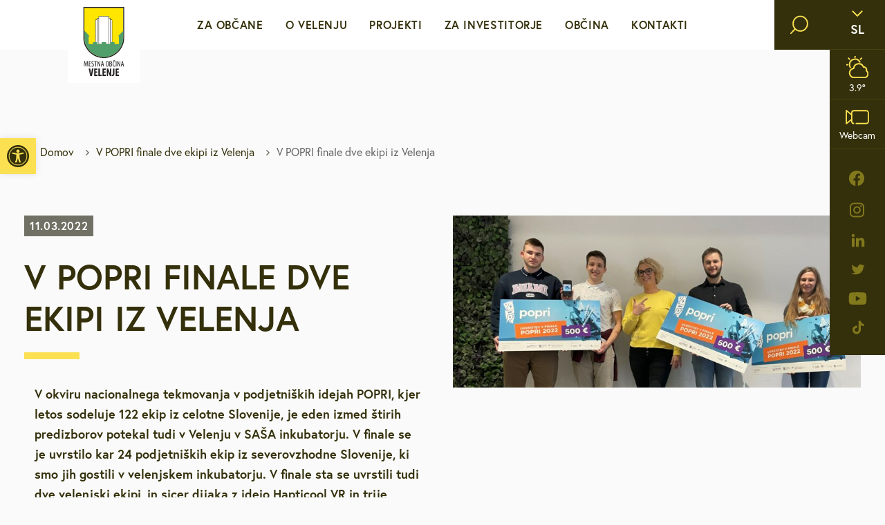

--- FILE ---
content_type: text/html; charset=UTF-8
request_url: https://www.velenje.si/v-popri-finale-dve-ekipi-iz-velenja/
body_size: 17356
content:
<!doctype html>
<html lang="sl-SI">
  <head>
  <meta charset="utf-8">
  <meta http-equiv="x-ua-compatible" content="ie=edge">
  <meta name="viewport" content="width=device-width, initial-scale=1, shrink-to-fit=no">

  <!-- Custom fonts -->
  <link rel="stylesheet" href="https://use.typekit.net/ggs1rdu.css">
  
  <!-- Default head -->
  <title>V POPRI finale dve ekipi iz Velenja | velenje.si</title>
	<style>img:is([sizes="auto" i], [sizes^="auto," i]) { contain-intrinsic-size: 3000px 1500px }</style>
	
<!-- The SEO Framework by Sybre Waaijer -->
<link rel="canonical" href="https://www.velenje.si/v-popri-finale-dve-ekipi-iz-velenja/" />
<meta name="description" content="V finale sta se uvrstili dve velenjski ekipi, in sicer dijaka z idejo Hapticool VR in trije &scaron;tudentje z ekolo&scaron;kim produktom OdBEEt namaz." />
<meta property="og:type" content="article" />
<meta property="og:locale" content="sl_SI" />
<meta property="og:site_name" content="velenje.si" />
<meta property="og:title" content="V POPRI finale dve ekipi iz Velenja | velenje.si" />
<meta property="og:description" content="V finale sta se uvrstili dve velenjski ekipi, in sicer dijaka z idejo Hapticool VR in trije &scaron;tudentje z ekolo&scaron;kim produktom OdBEEt namaz." />
<meta property="og:url" content="https://www.velenje.si/v-popri-finale-dve-ekipi-iz-velenja/" />
<meta property="og:image" content="https://www.velenje.si/app/uploads/2022/08/5_studenti-in-mladi-do-29-let-z-Ano-Anzej-scaled.jpg" />
<meta property="og:image:width" content="2560" />
<meta property="og:image:height" content="1079" />
<meta property="article:published_time" content="2022-03-11T12:15:35+00:00" />
<meta property="article:modified_time" content="2022-08-09T10:49:15+00:00" />
<meta name="twitter:card" content="summary_large_image" />
<meta name="twitter:title" content="V POPRI finale dve ekipi iz Velenja | velenje.si" />
<meta name="twitter:description" content="V finale sta se uvrstili dve velenjski ekipi, in sicer dijaka z idejo Hapticool VR in trije &scaron;tudentje z ekolo&scaron;kim produktom OdBEEt namaz." />
<meta name="twitter:image" content="https://www.velenje.si/app/uploads/2022/08/5_studenti-in-mladi-do-29-let-z-Ano-Anzej-scaled.jpg" />
<script type="application/ld+json">{"@context":"https://schema.org","@graph":[{"@type":"WebSite","@id":"https://www.velenje.si/#/schema/WebSite","url":"https://www.velenje.si/","name":"velenje.si","description":"Mestna občina Velenje","inLanguage":"sl-SI","potentialAction":{"@type":"SearchAction","target":{"@type":"EntryPoint","urlTemplate":"https://www.velenje.si/search/{search_term_string}/"},"query-input":"required name=search_term_string"},"publisher":{"@type":"Organization","@id":"https://www.velenje.si/#/schema/Organization","name":"velenje.si","url":"https://www.velenje.si/","logo":{"@type":"ImageObject","url":"https://www.velenje.si/app/uploads/2022/05/apple-touch-icon1.png","contentUrl":"https://www.velenje.si/app/uploads/2022/05/apple-touch-icon1.png","width":180,"height":180}}},{"@type":"WebPage","@id":"https://www.velenje.si/v-popri-finale-dve-ekipi-iz-velenja/","url":"https://www.velenje.si/v-popri-finale-dve-ekipi-iz-velenja/","name":"V POPRI finale dve ekipi iz Velenja | velenje.si","description":"V finale sta se uvrstili dve velenjski ekipi, in sicer dijaka z idejo Hapticool VR in trije &scaron;tudentje z ekolo&scaron;kim produktom OdBEEt namaz.","inLanguage":"sl-SI","isPartOf":{"@id":"https://www.velenje.si/#/schema/WebSite"},"breadcrumb":{"@type":"BreadcrumbList","@id":"https://www.velenje.si/#/schema/BreadcrumbList","itemListElement":[{"@type":"ListItem","position":1,"item":"https://www.velenje.si/","name":"velenje.si"},{"@type":"ListItem","position":2,"item":"https://www.velenje.si/category/sporocila-za-javnost/","name":"Category: Sporočila za javnost"},{"@type":"ListItem","position":3,"name":"V POPRI finale dve ekipi iz Velenja"}]},"potentialAction":{"@type":"ReadAction","target":"https://www.velenje.si/v-popri-finale-dve-ekipi-iz-velenja/"},"datePublished":"2022-03-11T12:15:35+00:00","dateModified":"2022-08-09T10:49:15+00:00","author":{"@type":"Person","@id":"https://www.velenje.si/#/schema/Person/d9c1e3f943ef011ab441d46dd157f9f5","name":"Peter Marčec"}}]}</script>
<!-- / The SEO Framework by Sybre Waaijer | 6.40ms meta | 0.15ms boot -->

<style id='pdfemb-pdf-embedder-viewer-style-inline-css' type='text/css'>
.wp-block-pdfemb-pdf-embedder-viewer{max-width:none}

</style>
<link rel="stylesheet" href="https://www.velenje.si/app/plugins/wordpress-lucky-wheel/css/firework.css?ver=1.2.8"><link rel="stylesheet" href="https://www.velenje.si/app/plugins/wordpress-lucky-wheel/css/snowflakes.css?ver=1.2.8"><link rel="stylesheet" href="https://www.velenje.si/app/plugins/wordpress-lucky-wheel/css/giftbox.css?ver=1.2.8"><link rel="stylesheet" href="https://www.velenje.si/app/plugins/wordpress-lucky-wheel/css/wordpress-lucky-wheel.css?ver=1.2.8"><style id='wordpress-lucky-wheel-frontend-style-inline-css' type='text/css'>
.wplwl_lucky_wheel_content {background-color:#fafafa;color:#0c0c0c;}.wplwl_wheel_icon{bottom:5px;right:5px;margin-right: -100%;}.wplwl_pointer:before{color:#f70707;}.wheel_content_right>.wplwl_user_lucky>.wplwl_spin_button{color:#000000;background-color:#ffbe10;}#wplwl_popup_canvas.wplwl_wheel_icon {
display: none;
}
.wp-lucky-wheel-shortcode-container ul {
list-style-type:none;
}
.wp-lucky-wheel-shortcode-wheel-gdpr-wrap {
    display: flex;
    align-items: flex-start;
    margin-top: 20px;
}
.wp-lucky-wheel-shortcode-wheel-gdpr-wrap input {
        margin-right: 20px !important;
}
</style>
<link rel="stylesheet" href="https://www.velenje.si/app/plugins/pojo-accessibility/modules/legacy/assets/css/style.min.css?ver=1.0.0"><link rel="stylesheet" href="https://www.velenje.si/app/plugins/aurora-heatmap/style.css?ver=1.7.1"><link rel="stylesheet" href="https://www.velenje.si/app/themes/wordkit-starter/dist/styles/main_283d2d46.css"><script src="https://www.velenje.si/wp/wp-includes/js/jquery/jquery.min.js?ver=3.7.1"></script><script src="https://www.velenje.si/wp/wp-includes/js/jquery/jquery-migrate.min.js?ver=3.4.1"></script><script type="text/javascript" id="file_uploads_nfpluginsettings-js-extra">
/* <![CDATA[ */
var params = {"clearLogRestUrl":"https:\/\/www.velenje.si\/wp-json\/nf-file-uploads\/debug-log\/delete-all","clearLogButtonId":"file_uploads_clear_debug_logger","downloadLogRestUrl":"https:\/\/www.velenje.si\/wp-json\/nf-file-uploads\/debug-log\/get-all","downloadLogButtonId":"file_uploads_download_debug_logger"};
/* ]]> */
</script>
<script src="https://www.velenje.si/app/plugins/ninja-forms-uploads/assets/js/nfpluginsettings.js?ver=3.3.23"></script><script type="text/javascript" id="wordpress-lucky-wheel-frontend-javascript-js-extra">
/* <![CDATA[ */
var _wplwl_get_email_params = {"ajaxurl":"https:\/\/www.velenje.si\/wp\/wp-admin\/admin-ajax.php?action=wplwl_get_email","pointer_position":"top","wheel_dot_color":"#000000","wheel_border_color":"#ffffff","wheel_center_color":"#ffffff","gdpr":"on","gdpr_warning":"Prosimo, da se strinjate z na\u0161imi pogoji.","position":"bottom-right","show_again":"24","scroll_amount":"50","show_again_unit":"h","intent":"popup_icon","hide_popup":"on","slice_text_color":"#fff","bg_color":["#71bb71","#b3b3b3","#ffff66","#ffc0cb","#b3b3b3","#ffff66","#ffc0cb","#b3b3b3","#ffff66","#ffc0cb","#b3b3b3","#ffff66","#ffc0cb","#b3b3b3","#ffff66","#ffc0cb","#b3b3b3","#ffff66"],"slices_text_color":["#ffffff","#ffffff","#ffffff","#ffffff","#ffffff","#ffffff","#ffffff","#ffffff","#ffffff","#ffffff","#ffffff","#ffffff","#ffffff","#ffffff","#ffffff","#ffffff","#ffffff","#ffffff"],"label":["DM","Iglu \u0161port","","Malinca","Boutique Black Jack","","Optika Fortuna","Espresso Momento","","Optika Podgor\u0161ek","Espresso Momento","","Optika Podgor\u0161ek","Frizerski studio Boom","","Velma","",""],"prize_type":["custom","custom","custom","custom","custom","custom","custom","custom","custom","custom","custom","custom","custom","custom","custom","custom","custom","custom"],"spinning_time":"4","wheel_speed":"3","auto_close":"0","show_wheel":"1","time_if_close":"86400","empty_email_warning":"E-mail naslov *","wplwl_warring_recaptcha":"*Require reCAPTCHA verification","invalid_email_warning":"*Vnesite veljaven elektronski naslov","limit_time_warning":"Igrate lahko samo enkrat na 24 ur","custom_field_name_enable":"on","custom_field_name_enable_mobile":"on","custom_field_name_required":"on","custom_field_name_message":"Ime in priimek sta obvezna!","custom_field_mobile_enable":"","custom_field_mobile_enable_mobile":"","custom_field_mobile_required":"","custom_field_mobile_message":"Mobile is required!","show_full_wheel":"","font_size":"90","wheel_size":"135","is_mobile":"","congratulations_effect":"firework","images_dir":"https:\/\/www.velenje.si\/app\/plugins\/wordpress-lucky-wheel\/images\/","language":"","rotate":"","font_text_wheel":"","wplwl_recaptcha_site_key":"","wplwl_recaptcha_version":"3","wplwl_recaptcha_secret_theme":"light","wplwl_recaptcha":"","wplwl_skip_enter_email":""};
/* ]]> */
</script>
<script src="https://www.velenje.si/app/plugins/wordpress-lucky-wheel/js/wordpress-lucky-wheel.js?ver=1.2.8"></script><script type="text/javascript" id="aurora-heatmap-js-extra">
/* <![CDATA[ */
var aurora_heatmap = {"_mode":"reporter","ajax_url":"https:\/\/www.velenje.si\/wp\/wp-admin\/admin-ajax.php","action":"aurora_heatmap","reports":"click_pc,click_mobile","debug":"0","ajax_delay_time":"3000","ajax_interval":"10","ajax_bulk":null};
/* ]]> */
</script>
<script src="https://www.velenje.si/app/plugins/aurora-heatmap/js/aurora-heatmap.min.js?ver=1.7.1"></script><style type="text/css">
#pojo-a11y-toolbar .pojo-a11y-toolbar-toggle a{ background-color: #fbe052;	color: #34300b;}
#pojo-a11y-toolbar .pojo-a11y-toolbar-overlay, #pojo-a11y-toolbar .pojo-a11y-toolbar-overlay ul.pojo-a11y-toolbar-items.pojo-a11y-links{ border-color: #fbe052;}
body.pojo-a11y-focusable a:focus{ outline-style: solid !important;	outline-width: 1px !important;	outline-color: #FF0000 !important;}
#pojo-a11y-toolbar{ top: 200px !important;}
#pojo-a11y-toolbar .pojo-a11y-toolbar-overlay{ background-color: #ffffff;}
#pojo-a11y-toolbar .pojo-a11y-toolbar-overlay ul.pojo-a11y-toolbar-items li.pojo-a11y-toolbar-item a, #pojo-a11y-toolbar .pojo-a11y-toolbar-overlay p.pojo-a11y-toolbar-title{ color: #333333;}
#pojo-a11y-toolbar .pojo-a11y-toolbar-overlay ul.pojo-a11y-toolbar-items li.pojo-a11y-toolbar-item a.active{ background-color: #4054b2;	color: #ffffff;}
@media (max-width: 767px) { #pojo-a11y-toolbar { top: 150px !important; } }</style><link rel="icon" href="https://www.velenje.si/app/uploads/2022/05/apple-touch-icon1-150x150.png" sizes="32x32">
<link rel="icon" href="https://www.velenje.si/app/uploads/2022/05/apple-touch-icon1.png" sizes="192x192">
<link rel="apple-touch-icon" href="https://www.velenje.si/app/uploads/2022/05/apple-touch-icon1.png">
<meta name="msapplication-TileImage" content="https://www.velenje.si/app/uploads/2022/05/apple-touch-icon1.png">
		<style type="text/css" id="wp-custom-css">
			#chatbotIcon {
	bottom: initial !important;
    top: 15px !important;
    right: 158px !important;
    z-index: 100000;
    width: 40px !important;
    height: 40px !important;
}
#popup {
	z-index: 999999 !important;
}

#global-popup .modal-body {
	text-align: center;
}
@media (max-width: 1600px) {
	#chatbotIcon {

    right: 117px !important;

}
}

@media (max-width: 1400px) {
	#chatbotIcon {
    right: 174px !important;
	}
}

@media (max-width: 1400px) {
	#chatbotIcon {
    right: 174px !important;
	}
}

@media (max-width: 993px) {
	#chatbotIcon {
		right: 100px !important;
        top: 56px;
		}
}		</style>
		
  
  
         <script>
    window.dataLayer = window.dataLayer || [];
    function gtag() {
        dataLayer.push(arguments);
    }
    gtag("consent", "default", {
        ad_storage: "denied",
        ad_user_data: "denied", 
        ad_personalization: "denied",
        analytics_storage: "denied",
        functionality_storage: "denied",
        personalization_storage: "denied",
        security_storage: "granted",
        wait_for_update: 2000,
    });
    gtag("set", "ads_data_redaction", true);
    gtag("set", "url_passthrough", true);
</script>

<!-- Start cookieyes banner -->
	<script id="cookieyes" type="text/javascript" src="https://cdn-cookieyes.com/client_data/9c34b42c3ef2b60aba302dcb/script.js"></script>
	<!-- End cookieyes banner -->

<script type="text/javascript">
  (function(i,s,o,g,r,a,m){i['GoogleAnalyticsObject']=r;i[r]=i[r]||function(){
  (i[r].q=i[r].q||[]).push(arguments)},i[r].l=1*new Date();a=s.createElement(o),
  m=s.getElementsByTagName(o)[0];a.async=1;a.src=g;m.parentNode.insertBefore(a,m)
  })(window,document,'script','//www.google-analytics.com/analytics.js','ga');

  ga('create', 'UA-11637271-1', 'auto');
  ga('send', 'pageview');

</script>

<!-- Google tag (gtag.js) -->
<script type="text/javascript" async src="https://www.googletagmanager.com/gtag/js?id=G-5CPYSYXWWW"></script>
<script>
  window.dataLayer = window.dataLayer || [];
  function gtag(){dataLayer.push(arguments);}
  gtag('js', new Date());

  gtag('config', 'G-5CPYSYXWWW');
</script>



<!-- Meta Pixel Code -->
<script>
!function(f,b,e,v,n,t,s)
{if(f.fbq)return;n=f.fbq=function(){n.callMethod?
n.callMethod.apply(n,arguments):n.queue.push(arguments)};
if(!f._fbq)f._fbq=n;n.push=n;n.loaded=!0;n.version='2.0';
n.queue=[];t=b.createElement(e);t.async=!0;
t.src=v;s=b.getElementsByTagName(e)[0];
s.parentNode.insertBefore(t,s)}(window, document,'script',
'https://connect.facebook.net/en_US/fbevents.js');
fbq('init', '1298964414322812');
fbq('track', 'PageView');
</script>
<noscript><img height="1" width="1" style="display:none"
src="https://www.facebook.com/tr?id=1298964414322812&ev=PageView&noscript=1"
/></noscript>
<!-- End Meta Pixel Code -->  
    </head>
  <body class="wp-singular post-template-default single single-post postid-6864 single-format-standard wp-theme-wordkit-starterresources v-popri-finale-dve-ekipi-iz-velenja app-data index-data singular-data single-data single-post-data single-post-v-popri-finale-dve-ekipi-iz-velenja-data">
    
    <!-- WK hidden body start code from globals -->
    
        
    <!-- START : Header -->
<header class="header-main">
  <div class="header-main__left">

          <a class="header-main__logo" href="https://www.velenje.si/">
        <img class="header-main__logo--default" src="/app/uploads/2022/05/logo.svg" alt="velenje.si">
        <img class="header-main__logo--scroll" src="/app/uploads/2022/05/logo-scroll.svg" alt="velenje.si">
      </a>
    
  </div>
  <div class="header-main__middle">

    <div class="menu">

      <div class="header-search">
        <div class="header-search__inner">
          <div class="header-search__form">
            <div class="search-form">
	<form action="https://www.velenje.si/">
		<i class="icon icon-search"></i>
		<label for="header-search" class="header-search__input-label sr-only">Vpišite iskalni niz</label>
		<input class="header-search__input" type="text" id="header-search" required name="s" value="" placeholder="Vpišite iskalni niz" aria-label="Vpišite iskalni niz" />
		<button type="submit" class="btn header-search__submit">Išči</button>
	</form>
</div>
          </div>
        </div>
      </div>

      <div class="header-main__buttons">
        <div class="header-main__buttons-item">
          <div class="language-switch text-18 text-bold">

            <button class="language-switch__button covered">
              <i class="icon icon-chevron-down"></i>
              <span>sl</span>
            </button>

                        <div class="language-switch__dropdown">
                              <a class="language-switch__dropdown-link" href="https://www.velenje.si/v-popri-finale-dve-ekipi-iz-velenja/">
                  <img src="https://www.velenje.si/app/themes/wordkit-starter/dist/images/sl-flag_ad1b5896.svg" alt="SI" width="48" height="27">
                  <span>SI</span>
                </a>
                              <a class="language-switch__dropdown-link" href="https://www.velenje.si/en/">
                  <img src="https://www.velenje.si/app/themes/wordkit-starter/dist/images/en-flag_b36bd0b8.svg" alt="EN" width="48" height="27">
                  <span>EN</span>
                </a>
                          </div>

          </div>
        </div>
        
                  
          <div class="header-main__buttons-item weather-widget invisible">
                                          <a href="https://www.velenje.si/o-velenju/vreme/" target="" title="Partly cloudy" class="header-main__buttons-link covered">
                                <img class="p-1" src="https://www.velenje.si/app/themes/wordkit-starter/dist/images/weather/35_863212a9.svg" alt="weather" style="width: 40px; height: 40px;" />
                  <span class="weather-temp">3.5°</span>
                              </a>
                                    </div>
                          <div class="header-main__buttons-item">
            <a href="https://www.velenje.si/o-velenju/spletna-kamera/" target="" class="header-main__buttons-link covered">
              <i class="icon icon-webcam"></i>
              <span>Webcam</span>
            </a>
          </div>
        
                  <div class="social-nav d-none d-lg-block">
            <ul>
                              <li class="social-nav__item">
                  <a class="social-nav__link" href="https://sl-si.facebook.com/movelenje/" target="_blank" rel="noopener noreferrer" aria-label="facebook">
                    <i class="icon icon-facebook"></i>
                  </a>
                </li>
                              <li class="social-nav__item">
                  <a class="social-nav__link" href="https://www.instagram.com/mestnaobcinavelenje/" target="_blank" rel="noopener noreferrer" aria-label="instagram">
                    <i class="icon icon-instagram"></i>
                  </a>
                </li>
                              <li class="social-nav__item">
                  <a class="social-nav__link" href="https://www.linkedin.com/company/mestna-ob%C4%8Dina-velenje-municipality-of-velenje/" target="_blank" rel="noopener noreferrer" aria-label="linkedin">
                    <i class="icon icon-linkedin"></i>
                  </a>
                </li>
                              <li class="social-nav__item">
                  <a class="social-nav__link" href="https://twitter.com/mo_velenje" target="_blank" rel="noopener noreferrer" aria-label="twitter">
                    <i class="icon icon-twitter"></i>
                  </a>
                </li>
                              <li class="social-nav__item">
                  <a class="social-nav__link" href="https://www.youtube.com/channel/UCYdKPjmmyyM6XARrzdp6KlA" target="_blank" rel="noopener noreferrer" aria-label="youtube">
                    <i class="icon icon-youtube"></i>
                  </a>
                </li>
                              <li class="social-nav__item">
                  <a class="social-nav__link" href="https://www.tiktok.com/discover/Mo-velenje" target="_blank" rel="noopener noreferrer" aria-label="tiktok">
                    <i class="icon icon-tiktok"></i>
                  </a>
                </li>
                          </ul>
          </div>
              </div>
            
      <nav>
                  <ul id="menu-menu-si" class="menu"><li class='menu__item has-subnav' tabindex='0' ><a class="menu__link text-16 level-1" href="http://www.velenje.si/sporocila-za-javnost/" target="" rel="">Za občane</a><div class="menu__dropdown">	<div class="menu__dropdown-container">		<div class="menu__dropdown-row">			<div class="menu__dropdown-col">				<ul><li class='menu__dropdown-item' ><a class="menu__link text-16 level-2" href="https://www.velenje.si/sporocila-za-javnost/" target="" rel="">Sporočila za javnost</a></li>
<li class='menu__dropdown-item' ><a class="menu__link text-16 level-2" href="https://www.velenje.si/za-obcane/e-vlozisce/" target="" rel="">e-VLOŽIŠČE</a><span class="menu__dropdown-arrow" role="button" aria-label="open sub nav"><i class="icon icon-chevron-right"></i></span><div class="menu__dropdown-subnav" tabindex="0">	<ul><li class='menu__dropdown-item' ><a class="menu__link text-16 level-3" href="https://vloge.velenje.si/" target="" rel="">VLOGE in OBRAZCI</a></li>
	</ul></div></li>
<li class='menu__dropdown-item' ><a class="menu__link text-16 level-2" href="https://www.velenje.si/za-obcane/javne-objave-in-razpisi/" target="" rel="">Javne objave in razpisi</a></li>
<li class='menu__dropdown-item' ><a class="menu__link text-16 level-2" href="http://www.velenje.si/za-obcane/brezplacni-javni-prevoz/lokalc/" target="" rel="">Brezplačni javni prevoz</a><span class="menu__dropdown-arrow" role="button" aria-label="open sub nav"><i class="icon icon-chevron-right"></i></span><div class="menu__dropdown-subnav" tabindex="0">	<ul><li class='menu__dropdown-item' ><a class="menu__link text-16 level-3" href="https://www.velenje.si/za-obcane/brezplacni-javni-prevoz/lokalc/" target="" rel="">Lokalc</a></li>
<li class='menu__dropdown-item' ><a class="menu__link text-16 level-3" href="https://www.velenje.si/za-obcane/brezplacni-javni-prevoz/avtomatiziran-sistem-za-izposojo-navadnih-in-elektricnih-koles-bicy/" target="" rel="">Bicy</a></li>
	</ul></div></li>
<li class='menu__dropdown-item' ><a class="menu__link text-16 level-2" href="https://www.velenje.si/za-obcane/medobcinsko-redarstvo/" target="" rel="">Medobčinsko redarstvo</a><span class="menu__dropdown-arrow" role="button" aria-label="open sub nav"><i class="icon icon-chevron-right"></i></span><div class="menu__dropdown-subnav" tabindex="0">	<ul><li class='menu__dropdown-item' ><a class="menu__link text-16 level-3" href="https://www.velenje.si/za-obcane/medobcinsko-redarstvo/porocila-o-delu-medobcinskega-redarstva/" target="" rel="">Poročila o delu medobčinskega redarstva</a></li>
<li class='menu__dropdown-item' ><a class="menu__link text-16 level-3" href="https://www.velenje.si/za-obcane/medobcinsko-redarstvo/obrazci-in-vloge/" target="" rel="">Obrazci in vloge</a></li>
<li class='menu__dropdown-item' ><a class="menu__link text-16 level-3" href="https://www.velenje.si/za-obcane/medobcinsko-redarstvo/pristojnosti-in-pooblastila/" target="" rel="">Pristojnosti in pooblastila</a></li>
	</ul></div></li>
<li class='menu__dropdown-item' ><a class="menu__link text-16 level-2" href="https://www.velenje.si/za-obcane/za-mlade-in-druzine/" target="" rel="">Za mlade in družine</a></li>
<li class='menu__dropdown-item' ><a class="menu__link text-16 level-2" href="https://www.velenje.si/za-obcane/za-starejse-upokojence-in-invalide/" target="" rel="">Za starejše, upokojence in invalide</a><span class="menu__dropdown-arrow" role="button" aria-label="open sub nav"><i class="icon icon-chevron-right"></i></span><div class="menu__dropdown-subnav" tabindex="0">	<ul><li class='menu__dropdown-item' ><a class="menu__link text-16 level-3" href="http://www.velenje.si/za-obcane/za-starejse-upokojence-in-invalide/#kamerat" target="" rel="">Kamerat</a></li>
	</ul></div></li>
<li class='menu__dropdown-item' ><a class="menu__link text-16 level-2" href="https://www.velenje.si/za-obcane/stanovanja/" target="" rel="">Stanovanja</a><span class="menu__dropdown-arrow" role="button" aria-label="open sub nav"><i class="icon icon-chevron-right"></i></span><div class="menu__dropdown-subnav" tabindex="0">	<ul><li class='menu__dropdown-item' ><a class="menu__link text-16 level-3" href="http://www.velenje.si/za-obcane/stanovanja/#neprofitna-stanovanja" target="" rel="">Neprofitna stanovanja</a></li>
	</ul></div></li>
<li class='menu__dropdown-item' ><a class="menu__link text-16 level-2" href="https://www.velenje.si/za-obcane/urejanje-prostora/" target="" rel="">Urejanje prostora</a><span class="menu__dropdown-arrow" role="button" aria-label="open sub nav"><i class="icon icon-chevron-right"></i></span><div class="menu__dropdown-subnav" tabindex="0">	<ul><li class='menu__dropdown-item' ><a class="menu__link text-16 level-3" href="https://www.velenje.si/za-obcane/urejanje-prostora/veljavni-prostorski-akti/" target="" rel="">Veljavni prostorski akti</a></li>
<li class='menu__dropdown-item' ><a class="menu__link text-16 level-3" href="https://www.velenje.si/za-obcane/urejanje-prostora/obcinski-prostorski-nacrt/" target="" rel="">Občinski prostorski načrt</a></li>
<li class='menu__dropdown-item' ><a class="menu__link text-16 level-3" href="https://www.velenje.si/za-obcane/urejanje-prostora/prostorski-akti-v-pripravi/" target="" rel="">Prostorski akti v pripravi</a></li>
<li class='menu__dropdown-item' ><a class="menu__link text-16 level-3" href="https://www.velenje.si/za-obcane/urejanje-prostora/gis-prostorske-karte/" target="" rel="">GIS – prostorske karte</a></li>
<li class='menu__dropdown-item' ><a class="menu__link text-16 level-3" href="https://www.velenje.si/za-obcane/urejanje-prostora/odmera-komunalnega-prispevka-v-mov/" target="" rel="">Odmera komunalnega prispevka</a></li>
<li class='menu__dropdown-item' ><a class="menu__link text-16 level-3" href="https://www.velenje.si/za-obcane/urejanje-prostora/lokacijske-preveritve/" target="" rel="">Lokacijske preveritve</a></li>
<li class='menu__dropdown-item' ><a class="menu__link text-16 level-3" href="https://www.velenje.si/za-obcane/urejanje-prostora/natecaji/" target="" rel="">Natečaji</a></li>
	</ul></div></li>
<li class='menu__dropdown-item' ><a class="menu__link text-16 level-2" href="https://www.velenje.si/za-obcane/varstvo-okolja/" target="" rel="">Varstvo okolja</a><span class="menu__dropdown-arrow" role="button" aria-label="open sub nav"><i class="icon icon-chevron-right"></i></span><div class="menu__dropdown-subnav" tabindex="0">	<ul><li class='menu__dropdown-item' ><a class="menu__link text-16 level-3" href="https://www.velenje.si/za-obcane/varstvo-okolja/splosno/" target="" rel="">Splošno</a></li>
<li class='menu__dropdown-item' ><a class="menu__link text-16 level-3" href="https://www.velenje.si/za-obcane/varstvo-okolja/dejavniki-varovanja/" target="" rel="">Dejavniki varovanja</a></li>
<li class='menu__dropdown-item' ><a class="menu__link text-16 level-3" href="https://www.velenje.si/za-obcane/varstvo-okolja/dejavniki-pritiska/" target="" rel="">Dejavniki pritiska</a></li>
	</ul></div></li>
<li class='menu__dropdown-item' ><a class="menu__link text-16 level-2" href="https://www.velenje.si/za-obcane/mestna-blagajna/" target="" rel="">Mestna blagajna</a></li>
<li class='menu__dropdown-item' ><a class="menu__link text-16 level-2" href="http://www.velenje.si/za-obcane/druzbene-dejavnosti/kultura/" target="" rel="">Družbene dejavnosti</a><span class="menu__dropdown-arrow" role="button" aria-label="open sub nav"><i class="icon icon-chevron-right"></i></span><div class="menu__dropdown-subnav" tabindex="0">	<ul><li class='menu__dropdown-item' ><a class="menu__link text-16 level-3" href="https://www.velenje.si/za-obcane/druzbene-dejavnosti/kultura/" target="" rel="">Kultura</a></li>
<li class='menu__dropdown-item' ><a class="menu__link text-16 level-3" href="https://www.velenje.si/za-obcane/druzbene-dejavnosti/sport/" target="" rel="">Šport</a></li>
<li class='menu__dropdown-item' ><a class="menu__link text-16 level-3" href="https://www.velenje.si/za-obcane/druzbene-dejavnosti/vzgoja-in-izobrazevanje/" target="" rel="">Vzgoja in izobraževanje</a></li>
<li class='menu__dropdown-item' ><a class="menu__link text-16 level-3" href="https://www.velenje.si/za-obcane/druzbene-dejavnosti/zdravstvo-in-sociala/" target="" rel="">Zdravstvo in sociala</a></li>
	</ul></div></li>
<li class='menu__dropdown-item' ><a class="menu__link text-16 level-2" href="https://www.velenje.si/za-obcane/zascita-in-resevanje/" target="" rel="">Zaščita in reševanje</a></li>
<li class='menu__dropdown-item' ><a class="menu__link text-16 level-2" href="https://www.velenje.si/za-obcane/brezplacna-svetovanja/" target="" rel="">Brezplačna svetovanja</a><span class="menu__dropdown-arrow" role="button" aria-label="open sub nav"><i class="icon icon-chevron-right"></i></span><div class="menu__dropdown-subnav" tabindex="0">	<ul><li class='menu__dropdown-item' ><a class="menu__link text-16 level-3" href="https://www.velenje.si/za-obcane/brezplacna-svetovanja/#pravno-svetovanje" target="" rel="">Pravno svetovanje</a></li>
<li class='menu__dropdown-item' ><a class="menu__link text-16 level-3" href="https://www.velenje.si/za-obcane/brezplacna-svetovanja/#podnebno-energetsko-svetovanje" target="" rel="">Podnebno energetsko svetovanje</a></li>
<li class='menu__dropdown-item' ><a class="menu__link text-16 level-3" href="https://www.velenje.si/za-obcane/brezplacna-svetovanja/#podjetnisko-svetovanje" target="" rel="">Podjetniško svetovanje</a></li>
<li class='menu__dropdown-item' ><a class="menu__link text-16 level-3" href="https://www.velenje.si/za-obcane/brezplacna-svetovanja/#svetovanje-o-pravicnem-prehodu" target="" rel="">Svetovanje o pravičnem prehodu</a></li>
<li class='menu__dropdown-item' ><a class="menu__link text-16 level-3" href="https://www.velenje.si/za-obcane/brezplacna-svetovanja/#brezplacna-psiholoska-svetovalnica" target="" rel="">Brezplačna psihološka svetovalnica</a></li>
	</ul></div></li>
<li class='menu__dropdown-item' ><a class="menu__link text-16 level-2" href="https://www.velenje.si/za-obcane/defibrilatorji-slusne-zanke/" target="" rel="">Defibrilatorji, slušne zanke</a></li>
<li class='menu__dropdown-item' ><a class="menu__link text-16 level-2" href="https://pobude.velenje.si/" target="" rel="">Sooblikujmo Velenje</a></li>
<li class='menu__dropdown-item' ><a class="menu__link text-16 level-2" href="https://www.velenje.si/za-obcane/pozivi-k-sodelovanju/" target="" rel="">Pozivi k sodelovanju</a></li>
				</ul>			</div>		</div>	</div></div></li>
<li class='menu__item has-subnav' tabindex='0' ><a class="menu__link text-16 level-1" href="http://www.velenje.si/o-velenju/mesto-s-srcem/" target="" rel="">O Velenju</a><div class="menu__dropdown">	<div class="menu__dropdown-container">		<div class="menu__dropdown-row">			<div class="menu__dropdown-col">				<ul><li class='menu__dropdown-item' ><a class="menu__link text-16 level-2" href="https://www.velenje.si/o-velenju/mesto-s-srcem/" target="" rel="">Mesto s srcem</a></li>
<li class='menu__dropdown-item' ><a class="menu__link text-16 level-2" href="https://www.velenje.si/o-velenju/prejeti-nazivi-in-nagrade/" target="" rel="">Prejeti nazivi in nagrade</a></li>
<li class='menu__dropdown-item' ><a class="menu__link text-16 level-2" href="https://www.velenje.si/o-velenju/mobilnost/" target="" rel="">Mobilnost</a><span class="menu__dropdown-arrow" role="button" aria-label="open sub nav"><i class="icon icon-chevron-right"></i></span><div class="menu__dropdown-subnav" tabindex="0">	<ul><li class='menu__dropdown-item' ><a class="menu__link text-16 level-3" href="https://www.velenje.si/o-velenju/mobilnost/gremo-s-kolesom/" target="" rel="">Gremo s kolesom</a></li>
	</ul></div></li>
<li class='menu__dropdown-item' ><a class="menu__link text-16 level-2" href="https://www.velenje.si/o-velenju/turizem/" target="" rel="">Turizem</a></li>
<li class='menu__dropdown-item' ><a class="menu__link text-16 level-2" href="https://www.velenje.si/o-velenju/gospodarstvo/" target="" rel="">Gospodarstvo</a><span class="menu__dropdown-arrow" role="button" aria-label="open sub nav"><i class="icon icon-chevron-right"></i></span><div class="menu__dropdown-subnav" tabindex="0">	<ul><li class='menu__dropdown-item' ><a class="menu__link text-16 level-3" href="http://www.velenje.si/o-velenju/gospodarstvo/#podjetnistvo" target="" rel="">Podjetništvo</a></li>
<li class='menu__dropdown-item' ><a class="menu__link text-16 level-3" href="http://www.velenje.si/o-velenju/gospodarstvo/#kmetijstvo" target="" rel="">Kmetijstvo</a></li>
<li class='menu__dropdown-item' ><a class="menu__link text-16 level-3" href="http://www.velenje.si/o-velenju/gospodarstvo/#obrt" target="" rel="">Obrt</a></li>
<li class='menu__dropdown-item' ><a class="menu__link text-16 level-3" href="http://www.velenje.si/o-velenju/gospodarstvo/#start-up" target="" rel="">Start up</a></li>
	</ul></div></li>
<li class='menu__dropdown-item' ><a class="menu__link text-16 level-2" href="https://www.velenje.si/o-velenju/kulturni-utrip/" target="" rel="">Kulturni utrip</a></li>
<li class='menu__dropdown-item' ><a class="menu__link text-16 level-2" href="http://www.velenje.si/o-velenju/dediscina/gradovi/" target="" rel="">Dediščina</a></li>
<li class='menu__dropdown-item' ><a class="menu__link text-16 level-2" href="https://www.velenje.si/o-velenju/rekreacija/" target="" rel="">Rekreacija</a></li>
<li class='menu__dropdown-item' ><a class="menu__link text-16 level-2" href="https://www.velenje.si/o-velenju/statistika/" target="" rel="">Statistika</a></li>
<li class='menu__dropdown-item' ><a class="menu__link text-16 level-2" href="https://www.velenje.si/o-velenju/zgodovina-mesta/" target="" rel="">Zgodovina mesta</a></li>
<li class='menu__dropdown-item' ><a class="menu__link text-16 level-2" href="https://www.velenje.si/o-velenju/spletna-kamera/" target="" rel="">Spletna kamera</a></li>
<li class='menu__dropdown-item' ><a class="menu__link text-16 level-2" href="https://www.velenje.si/o-velenju/promocijske-fotografije/" target="" rel="">Promocijske fotografije</a></li>
				</ul>			</div>		</div>	</div></div></li>
<li class='menu__item has-subnav' tabindex='0' ><a class="menu__link text-16 level-1" href="https://www.velenje.si/projekti/" target="" rel="">Projekti</a><div class="menu__dropdown">	<div class="menu__dropdown-container">		<div class="menu__dropdown-row">			<div class="menu__dropdown-col">				<ul><li class='menu__dropdown-item' ><a class="menu__link text-16 level-2" href="https://www.velenje.si/projekti/#izpostavljeno" target="" rel="">Izpostavljeno</a></li>
<li class='menu__dropdown-item' ><a class="menu__link text-16 level-2" href="https://www.velenje.si/projekti/?area=&eu=&status=inprogress#filter" target="" rel="">V teku</a></li>
<li class='menu__dropdown-item' ><a class="menu__link text-16 level-2" href="http://www.velenje.si/projekti/#filter" target="" rel="">Vsi projekti</a></li>
<li class='menu__dropdown-item' ><a class="menu__link text-16 level-2" href="https://www.velenje.si/projekti/?area=&eu=&status=finished#filter" target="" rel="">Že izvedeni</a></li>
				</ul>			</div>		</div>	</div></div></li>
<li class='menu__item has-subnav' tabindex='0' ><a class="menu__link text-16 level-1" href="https://www.velenje.si/za-investitorje/" target="" rel="">Za investitorje</a><div class="menu__dropdown">	<div class="menu__dropdown-container">		<div class="menu__dropdown-row">			<div class="menu__dropdown-col">				<ul><li class='menu__dropdown-item' ><a class="menu__link text-16 level-2" href="http://www.velenje.si/za-investitorje/#prednosti-velenja" target="" rel="">Prednosti Velenja</a></li>
<li class='menu__dropdown-item' ><a class="menu__link text-16 level-2" href="http://www.velenje.si/za-investitorje/#ozemlja-in-lokacije" target="" rel="">Ozemlja in lokacije</a><span class="menu__dropdown-arrow" role="button" aria-label="open sub nav"><i class="icon icon-chevron-right"></i></span><div class="menu__dropdown-subnav" tabindex="0">	<ul><li class='menu__dropdown-item' ><a class="menu__link text-16 level-3" href="https://www.velenje.si/za-investitorje/ozemlja-in-lokacije#poslovne-cone" target="" rel="">Poslovne cone</a></li>
<li class='menu__dropdown-item' ><a class="menu__link text-16 level-3" href="https://www.velenje.si/za-investitorje/ozemlja-in-lokacije#stanovanjske-povrsine" target="" rel="">Stanovanjske površine</a></li>
	</ul></div></li>
<li class='menu__dropdown-item' ><a class="menu__link text-16 level-2" href="http://www.velenje.si/za-investitorje/#prodaja-nepremicnin" target="" rel="">Prodaja nepremičnin</a></li>
<li class='menu__dropdown-item' ><a class="menu__link text-16 level-2" href="http://www.velenje.si/za-investitorje/#razvojne-priloznosti" target="" rel="">Razvojne priložnosti</a></li>
				</ul>			</div>		</div>	</div></div></li>
<li class='menu__item has-subnav' tabindex='0' ><a class="menu__link text-16 level-1" href="http://www.velenje.si/obcina/zupan/" target="" rel="">Občina</a><div class="menu__dropdown">	<div class="menu__dropdown-container">		<div class="menu__dropdown-row">			<div class="menu__dropdown-col">				<ul><li class='menu__dropdown-item' ><a class="menu__link text-16 level-2" href="http://www.velenje.si/obcina/zupan/#zupan" target="" rel="">Župan</a></li>
<li class='menu__dropdown-item' ><a class="menu__link text-16 level-2" href="https://www.velenje.si/obcina/zupan/podzupanji/" target="" rel="">Podžupani</a></li>
<li class='menu__dropdown-item' ><a class="menu__link text-16 level-2" href="http://www.velenje.si/obcina/svetnice-in-svetniki/" target="" rel="">Svet</a><span class="menu__dropdown-arrow" role="button" aria-label="open sub nav"><i class="icon icon-chevron-right"></i></span><div class="menu__dropdown-subnav" tabindex="0">	<ul><li class='menu__dropdown-item' ><a class="menu__link text-16 level-3" href="https://www.velenje.si/obcina/svetnice-in-svetniki/" target="" rel="">Sklic Sveta MOV 2022-2026</a></li>
<li class='menu__dropdown-item' ><a class="menu__link text-16 level-3" href="https://www.velenje.si/obcina/svet/sklic-sveta-mov-2022-2026/" target="" rel="">Aktualna seja sveta</a></li>
<li class='menu__dropdown-item' ><a class="menu__link text-16 level-3" href="https://www.velenje.si/obcina/svet/delovna-telesa-in-odbori/" target="" rel="">Delovna telesa in odbori</a></li>
<li class='menu__dropdown-item' ><a class="menu__link text-16 level-3" href="https://www.velenje.si/obcina/svet/nacin-dela-sveta-mestne-obcine-velenje/" target="" rel="">Način dela</a></li>
<li class='menu__dropdown-item' ><a class="menu__link text-16 level-3" href="https://www.velenje.si/obcina/svet/arhiv-sej-sveta/" target="" rel="">Arhiv sej Sveta</a></li>
	</ul></div></li>
<li class='menu__dropdown-item' ><a class="menu__link text-16 level-2" href="https://www.velenje.si/obcina/uprava/" target="" rel="">Uprava</a><span class="menu__dropdown-arrow" role="button" aria-label="open sub nav"><i class="icon icon-chevron-right"></i></span><div class="menu__dropdown-subnav" tabindex="0">	<ul><li class='menu__dropdown-item' ><a class="menu__link text-16 level-3" href="http://www.velenje.si/obcina/uprava/#urad-za-javne-finance-in-splosne-zadeve" target="" rel="">Urad za javne finance in splošne zadeve</a></li>
<li class='menu__dropdown-item' ><a class="menu__link text-16 level-3" href="http://www.velenje.si/obcina/uprava/#urad-za-premozenje-in-investicije" target="" rel="">Urad za premoženje in investicije</a></li>
<li class='menu__dropdown-item' ><a class="menu__link text-16 level-3" href="http://www.velenje.si/obcina/uprava/#urad-za-urejanje-prostora" target="" rel="">Urad za urejanje prostora</a></li>
<li class='menu__dropdown-item' ><a class="menu__link text-16 level-3" href="http://www.velenje.si/obcina/uprava/#urad-za-komunalne-dejavnosti" target="" rel="">Urad za komunalne dejavnosti</a></li>
<li class='menu__dropdown-item' ><a class="menu__link text-16 level-3" href="http://www.velenje.si/obcina/uprava/#urad-za-druzbene-dejavnosti" target="" rel="">Urad za družbene dejavnosti</a></li>
<li class='menu__dropdown-item' ><a class="menu__link text-16 level-3" href="http://www.velenje.si/obcina/uprava/#urad-za-gospodarski-razvoj-in-prestrukturiranje" target="" rel="">Urad za gospodarski razvoj in prestrukturiranje</a></li>
<li class='menu__dropdown-item' ><a class="menu__link text-16 level-3" href="http://www.velenje.si/obcina/uprava/#kabinet-zupana" target="" rel="">Kabinet župana</a></li>
<li class='menu__dropdown-item' ><a class="menu__link text-16 level-3" href="http://www.velenje.si/obcina/uprava/#sluzba-za-notranjo-revizijo" target="" rel="">Služba za notranjo revizijo</a></li>
<li class='menu__dropdown-item' ><a class="menu__link text-16 level-3" href="http://www.velenje.si/obcina/uprava/#skupna-obcinska-uprava-sasa-regije" target="" rel="">Skupna občinska uprava SAŠA regije</a></li>
	</ul></div></li>
<li class='menu__dropdown-item' ><a class="menu__link text-16 level-2" href="https://www.velenje.si/obcina/nadzorni-odbor-mov/" target="" rel="">Nadzorni odbor</a></li>
<li class='menu__dropdown-item' ><a class="menu__link text-16 level-2" href="https://www.velenje.si/obcina/ostali-organi-mov/" target="" rel="">Ostali organi</a></li>
<li class='menu__dropdown-item' ><a class="menu__link text-16 level-2" href="https://www.velenje.si/obcina/krajevne-skupnosti-in-mestne-cetrti-v-mestni-obcini-velenje/" target="" rel="">Krajevne skupnosti in mestne četrti v Mestni občini Velenje</a></li>
<li class='menu__dropdown-item' ><a class="menu__link text-16 level-2" href="https://www.velenje.si/obcina/mednarodno-sodelovanje/" target="" rel="">Mednarodno sodelovanje</a></li>
<li class='menu__dropdown-item' ><a class="menu__link text-16 level-2" href="https://www.velenje.si/obcina/proracuni/" target="" rel="">Proračuni</a></li>
<li class='menu__dropdown-item' ><a class="menu__link text-16 level-2" href="https://www.velenje.si/obcina/katalog-informacij-javnega-znacaja/" target="" rel="">Katalog informacij javnega značaja</a></li>
<li class='menu__dropdown-item' ><a class="menu__link text-16 level-2" href="https://www.velenje.si/obcina/celostna-graficna-podoba-in-himna-mov/" target="" rel="">Celostna grafična podoba in himna</a></li>
<li class='menu__dropdown-item' ><a class="menu__link text-16 level-2" href="http://www.velenje.si/obcina/strateski-in-pravni-akti/strateski-dokumenti/" target="" rel="">Strateški in pravni akti</a><span class="menu__dropdown-arrow" role="button" aria-label="open sub nav"><i class="icon icon-chevron-right"></i></span><div class="menu__dropdown-subnav" tabindex="0">	<ul><li class='menu__dropdown-item' ><a class="menu__link text-16 level-3" href="https://www.velenje.si/obcina/strateski-in-pravni-akti/splosni-akti-obcine/" target="" rel="">Splošni akti občine</a></li>
<li class='menu__dropdown-item' ><a class="menu__link text-16 level-3" href="https://www.velenje.si/obcina/strateski-in-pravni-akti/uradni-vestniki-mov/" target="" rel="">Uradni vestniki MOV</a></li>
<li class='menu__dropdown-item' ><a class="menu__link text-16 level-3" href="https://www.velenje.si/obcina/strateski-in-pravni-akti/strateski-dokumenti/" target="" rel="">Strateški dokumenti</a></li>
<li class='menu__dropdown-item' ><a class="menu__link text-16 level-3" href="https://www.velenje.si/varstvo-osebnih-podatkov/" target="" rel="">Varstvo osebnih podatkov</a></li>
	</ul></div></li>
<li class='menu__dropdown-item' ><a class="menu__link text-16 level-2" href="https://www.velenje.si/obcina/obcinska-priznanja/" target="" rel="">Občinska priznanja</a></li>
<li class='menu__dropdown-item' ><a class="menu__link text-16 level-2" href="https://www.velenje.si/obcina/publikacije/" target="" rel="">Publikacije</a></li>
<li class='menu__dropdown-item' ><a class="menu__link text-16 level-2" href="https://www.velenje.si/obcina/volitve/" target="" rel="">Volitve</a></li>
				</ul>			</div>		</div>	</div></div></li>
<li class='menu__item has-subnav' tabindex='0' ><a class="menu__link text-16 level-1" href="http://www.velenje.si/kontakti/delovni-cas-in-kontakti/" target="" rel="">Kontakti</a><div class="menu__dropdown">	<div class="menu__dropdown-container">		<div class="menu__dropdown-row">			<div class="menu__dropdown-col">				<ul><li class='menu__dropdown-item' ><a class="menu__link text-16 level-2" href="https://www.velenje.si/kontakti/delovni-cas-in-kontakti/" target="" rel="">Delovni čas in kontakti</a></li>
<li class='menu__dropdown-item' ><a class="menu__link text-16 level-2" href="https://www.velenje.si/kontakti/dezurne-sluzbe-v-obcini-velenje/" target="" rel="">Dežurne službe v občini Velenje</a></li>
				</ul>			</div>		</div>	</div></div></li>
</ul>
              </nav>

              <div class="social-nav d-block d-lg-none">
          <ul>
                          <li class="social-nav__item">
                <a class="social-nav__link" href="https://sl-si.facebook.com/movelenje/" target="_blank" rel="noopener noreferrer" aria-label="facebook">
                  <i class="icon icon-facebook"></i>
                </a>
              </li>
                          <li class="social-nav__item">
                <a class="social-nav__link" href="https://www.instagram.com/mestnaobcinavelenje/" target="_blank" rel="noopener noreferrer" aria-label="instagram">
                  <i class="icon icon-instagram"></i>
                </a>
              </li>
                          <li class="social-nav__item">
                <a class="social-nav__link" href="https://www.linkedin.com/company/mestna-ob%C4%8Dina-velenje-municipality-of-velenje/" target="_blank" rel="noopener noreferrer" aria-label="linkedin">
                  <i class="icon icon-linkedin"></i>
                </a>
              </li>
                          <li class="social-nav__item">
                <a class="social-nav__link" href="https://twitter.com/mo_velenje" target="_blank" rel="noopener noreferrer" aria-label="twitter">
                  <i class="icon icon-twitter"></i>
                </a>
              </li>
                          <li class="social-nav__item">
                <a class="social-nav__link" href="https://www.youtube.com/channel/UCYdKPjmmyyM6XARrzdp6KlA" target="_blank" rel="noopener noreferrer" aria-label="youtube">
                  <i class="icon icon-youtube"></i>
                </a>
              </li>
                          <li class="social-nav__item">
                <a class="social-nav__link" href="https://www.tiktok.com/discover/Mo-velenje" target="_blank" rel="noopener noreferrer" aria-label="tiktok">
                  <i class="icon icon-tiktok"></i>
                </a>
              </li>
                      </ul>
        </div>
            
    </div>

  </div>
  <div class="header-main__right">
    <button class="header-main__search-button" aria-label="search">
      <i class="icon icon-search"></i>
    </button>

    <button aria-expanded="false" class="hamburger : d-flex-cc" aria-label="Menu toggle button">
      <span class="hamburger__inner">
        <i class="bars" aria-hidden="true"></i>
        <i class="bars" aria-hidden="true"></i>
        <i class="bars" aria-hidden="true"></i>
      </span>
    </button>
  </div>
</header>
<!-- END : Header -->
    <div class="wrap " role="document">
      <div class="content" id="content">
        <main class="main">
              <section class="sec-breadcrumbs sec-breadcrumbs-smaller" tabindex="-1" role="contentinfo">   <div class="breadcrumbs text-16">       <div class="container-fluid">           <nav aria-label="Breadcrumbs Navigation">               <ul>                   <li class="breadcrumbs__item" typeof="v:Breadcrumb"><a href="https://www.velenje.si/" rel="v:url" property="v:title">Domov</a></li><li class="breadcrumbs__item" typeof="v:Breadcrumb"><a rel="v:url" property="v:title" href="https://www.velenje.si/v-popri-finale-dve-ekipi-iz-velenja/">V POPRI finale dve ekipi iz Velenja</a></li><li class="breadcrumbs__item">V POPRI finale dve ekipi iz Velenja</li>               </ul>           </nav>       </div>   </div></section>      
           <article class="post-6864 post type-post status-publish format-standard has-post-thumbnail hentry category-sporocila-za-javnost">
  <div class="entry-content">
    <div class="container mb-5 pb-5">
      <div class="row">
        <div class="col-md-6">
          <div class="content-area">
            <header>
                              <div class="content-area__date text-16">
  <p><time class="updated" datetime="2022-03-11T12:15:35+00:00">11.03.2022</time></p>
</div>                            <h1 class="entry-title">V POPRI finale dve ekipi iz Velenja</h1>
            </header>

                          
                                              <div id="" class="wkb-text bg-half- bg-none  pb-3 pb-md-5 " >
  <div class="container">
    <p><strong>V okviru nacionalnega tekmovanja v podjetniških idejah POPRI, kjer letos sodeluje 122 ekip iz celotne Slovenije, je eden izmed štirih predizborov potekal tudi v Velenju v SAŠA inkubatorju. V finale se je uvrstilo kar 24 podjetniških ekip iz severovzhodne Slovenije, ki smo jih gostili v velenjskem inkubatorju. V finale sta se uvrstili tudi dve velenjski ekipi, in sicer dijaka z idejo Hapticool VR in trije študentje z ekološkim produktom OdBEEt namaz.</strong></p>
<p>Med finaliste v kategoriji študenti in mladi do 29 let so se uvrstile ekipe, ki so predstavile prehrambene izdelke: Tri kapljice (Iris Vidovič), GIGI – čili olje (Gregor Dražnik iz Murske Sobote) in ekipa treh študentov iz Velenja z izdelkom OdBEEt namaz. OdBEEt namaz v svojem imenu vsebuje BEE, kar pomeni čebela. Zasnovala ga je ekipa treh študentov iz Velenja. Gre za popolnoma ekološki produkt iz masla slovenskih kmetov in medu slovenskih čebelarjev. Med in maslo sta združena v zdrav namaz, pripravljen za hiter, kvaliteten zajtrk ali malico, pakiran v reciklirani stekleni embalaži. Študenti Enis Bećarević, Marko Oljača in Tilen Tićević pravijo, da jih kljub njihovim študijskim usmeritvam (informatika in logistika) na njihovi podjetniški poti ne more nič ustaviti.</p>
<p>Med dijaškimi ekipami so se na državno tekmovanje uvrstili: Spektrometer Paxia (I. gimnazija v Celju), Tikva (dijakinje iz Ljutomera) in ekipa Hapticool iz Velenja (Tim Andrejc in Aneja Pirnat). Velenjčana sta predstavila haptično odzivni jopič, na katerem so vibrirajoči motorčki, ki se sprožijo ob dogodkih na VR posnetku. Možnosti uporabe je veliko, Hapticool VR izkušnja bi muzejem ponudila izboljšano razumevanje zgodovine, tako bi lahko obiskovalec muzeja poleg vizualne izkušnje doživel tudi fizično izkušnjo, npr. bežanja pred dinozavri, kamenjanja tatov, občutkov vojaka, ki ga oplazi naboj ipd. Ekipa je svojo idejo razvila pod mentorstvom prof. Islama Mušića s Šolskega centra Velenje.</p>
<p>Na državno tekmovanje so se med osnovnošolskimi ekipami uvrstili: Sladkotivity (OŠ Janeza Kuharja, Razkrižje), La Natura (OŠ Fram) in Ptujski lük (ekipa osnovnošolcev s Ptuja).</p>
<p>Iz severovzhodne Slovenije se je na regijsko tekmovanje uvrstilo 7 osnovnošolskih ekip, 12 dijaških ekip in 5 ekip študentov in mladih do 29 let. Zmagovalne ekipe iz vsake kategorije bodo svoje ideje še enkrat predstavile pred komisijo na državnem tekmovanju v Novi Gorici 5. aprila.</p>
<p>Tekmovanja POPRI ne bi bilo brez vrhunskih mentorjev, ki podpirajo in opogumljajo mlade za podjetništvo, energične ekipe SAŠA inkubatorja, niti brez podpore Ministrstva za gospodarski razvoj in tehnologijo, Javne agencije SPIRIT ter podjetniškega sklada, ki so omogočili izvedbo regijskih predizborov in zagotovili nagradni sklad v skupni vrednosti 30.000 evrov.</p>
<p>Prijazen pozdrav<br />
Služba za odnose z javnostmi Mestne občine Velenje</p>

  </div>
</div>
                                              <div id="" class="wkb-image bg-half- bg-none  pb-3 pb-md-5  text-left text-inherit text-top " >
    <div class="container">
      <div class="position-relative">
                    <div class="image-wrap">
                              <div class="img-overlay " style="opacity: 0;"></div>
                                            <img src="https://www.velenje.si/app/uploads/2022/08/4_Hapticool.jpg" srcset="https://www.velenje.si/app/uploads/2022/08/4_Hapticool-300x165.jpg 300w, https://www.velenje.si/app/uploads/2022/08/4_Hapticool-1024x563.jpg 1024w, https://www.velenje.si/app/uploads/2022/08/4_Hapticool-768x422.jpg 768w, https://www.velenje.si/app/uploads/2022/08/4_Hapticool-1536x845.jpg 1536w, https://www.velenje.si/app/uploads/2022/08/4_Hapticool-2048x1127.jpg 2048w, https://www.velenje.si/app/uploads/2022/08/4_Hapticool-2000x1100.jpg 2000w" alt="" loading="lazy" />
                          </div>
            <div class="content">
                            <div class="content-inner">
                                              </div>
            </div>
              </div>
    </div>
  </div>
                                              <div id="" class="wkb-image bg-half- bg-none    text-left text-inherit text-top " >
    <div class="container">
      <div class="position-relative">
                    <div class="image-wrap">
                              <div class="img-overlay " style="opacity: 0;"></div>
                                            <img src="https://www.velenje.si/app/uploads/2022/08/6_OdBEETnamaz_ekipa.jpg" srcset="https://www.velenje.si/app/uploads/2022/08/6_OdBEETnamaz_ekipa-300x233.jpg 300w, https://www.velenje.si/app/uploads/2022/08/6_OdBEETnamaz_ekipa-1024x797.jpg 1024w, https://www.velenje.si/app/uploads/2022/08/6_OdBEETnamaz_ekipa-768x598.jpg 768w, https://www.velenje.si/app/uploads/2022/08/6_OdBEETnamaz_ekipa-1536x1195.jpg 1536w, https://www.velenje.si/app/uploads/2022/08/6_OdBEETnamaz_ekipa-2048x1594.jpg 2048w, https://www.velenje.si/app/uploads/2022/08/6_OdBEETnamaz_ekipa-1446x1125.jpg 1446w" alt="" loading="lazy" />
                          </div>
            <div class="content">
                            <div class="content-inner">
                                              </div>
            </div>
              </div>
    </div>
  </div>
                          
          </div>
        </div>
        <div class="col-md-6">
          <img width="768" height="324" src="https://www.velenje.si/app/uploads/2022/08/5_studenti-in-mladi-do-29-let-z-Ano-Anzej-768x324.jpg" class="attachment-medium_large size-medium_large wp-post-image" alt="" decoding="async" fetchpriority="high" srcset="https://www.velenje.si/app/uploads/2022/08/5_studenti-in-mladi-do-29-let-z-Ano-Anzej-768x324.jpg 768w, https://www.velenje.si/app/uploads/2022/08/5_studenti-in-mladi-do-29-let-z-Ano-Anzej-300x127.jpg 300w, https://www.velenje.si/app/uploads/2022/08/5_studenti-in-mladi-do-29-let-z-Ano-Anzej-1024x432.jpg 1024w, https://www.velenje.si/app/uploads/2022/08/5_studenti-in-mladi-do-29-let-z-Ano-Anzej-1536x648.jpg 1536w, https://www.velenje.si/app/uploads/2022/08/5_studenti-in-mladi-do-29-let-z-Ano-Anzej-2048x864.jpg 2048w, https://www.velenje.si/app/uploads/2022/08/5_studenti-in-mladi-do-29-let-z-Ano-Anzej-2000x843.jpg 2000w" sizes="(max-width: 768px) 100vw, 768px">
        </div>
      </div>
      <div class="share-container">
        <div class="title">Deli članek s prijatelji:</div>
        <a href="https://www.facebook.com/sharer/sharer.php?u=https://www.velenje.si/v-popri-finale-dve-ekipi-iz-velenja/" target="_blank" rel="noopener">
          <i class="f-icon-facebook"></i>
        </a>
        <a href="https://www.twitter.com/share?url=https://www.velenje.si/v-popri-finale-dve-ekipi-iz-velenja/" target="_blank" rel="noopener">
          <i class="f-icon-twitter"></i>
        </a>
        <a href="https://www.linkedin.com/shareArticle?mini=true&url=https://www.velenje.si/v-popri-finale-dve-ekipi-iz-velenja/&title=V POPRI finale dve ekipi iz Velenja&summary=V finale sta se uvrstili dve velenjski ekipi, in sicer dijaka z idejo Hapticool VR in trije študentje z ekološkim ..." target="_blank" rel="noopener">
          <i class="f-icon-linkedin"></i>
        </a>
        <a href="whatsapp://send?text=https://www.velenje.si/v-popri-finale-dve-ekipi-iz-velenja/" target="_blank" data-action="share/whatsapp/share" rel="noopener">
          <i class="f-icon-whatsapp"></i>
        </a>
        <a href="viber://forward?text=https://www.velenje.si/v-popri-finale-dve-ekipi-iz-velenja/" target="_blank" data-action="share/viber/share" rel="noopener">
          <i class="f-icon-viber"></i>
        </a>
        <a href="mailto:?subject=Check this out&body=https://www.velenje.si/v-popri-finale-dve-ekipi-iz-velenja/"
          title="Share by Email">
          <i class="f-icon-mail"></i>
        </a>
      </div>
    </div>
    
  </div>
  </article>
              </main>

              </div>
    </div>
        <!-- START : Footer -->
<footer class="footer-main bg-extra-dark mt-5">
  <div class="footer-main__inner">
    <div class="footer-main__col footer-main__col-left">
      <div class="footer-main__col-title">
        <h2>Kontakt</h2>
      </div>

      <section class="widget text-2 widget_text">			<div class="textwidget"><p>Mestna občina Velenje<br />
Titov trg 1<br />
SI 3320 Velenje<br />
Telefon: 03/8961-600</p>
<p><a class="btn btn-secondary btn-yellow" href="http://www.velenje.si/kontakti/delovni-cas-in-kontakti/">vsi kontakti</a></p>
</div>
		</section>
      <div class="footer-main__contact-links">
        <a href="mailto:info@velenje.si" class="footer-main__contact-link text-24">info@velenje.si</a>
        <a href="tel:0808809" class="footer-main__contact-link footer-main__contact-link-tel  text-24">080 88 09 <br> <span>brezplačen telefonski odzivnik</span></a>
      </div>
    </div>

    <div class="footer-main__col footer-main__col-middle">
      <div class="footer-main__col-title">
        <h2>Uradne ure</h2>
      </div>
      <section class="widget text-3 widget_text">			<div class="textwidget"><p>Ponedeljek: od 8.00 do 14.30 <br />Torek: od 8.00 do 14.30 <br />Sreda: od 8.00 do 17.00 <br />Petek: od 8.00 do 13.00</p>
</div>
		</section>
      <div class="divider d-none d-sm-block divider-full-width"></div>
      
      
              <div class="subscription-form">
          <div class="subscription-form__title">
            <h2>Naročite se na naše novice</h2>
          </div>
          <div class="subscription-form__inner-wrapper">
            <div class="subscription-form__inner">
              <a class="btn btn-white" href="https://novice.velenje.si/" target="_blank" title="Naročite se na naše novice">Prijavi se</a>
            </div>
          </div>
        </div>
      
    </div>

    <div class="footer-main__col footer-main__col-right">
      <div class="footer-main__col-title">
        <h2>Povezave</h2>
      </div>
      
      <div class="footer-main__nav">
        <section class="widget text-4 widget_text">			<div class="textwidget"><p><a href="https://www.velenje.si/politika-piskotkov/">Politika piškotkov</a></p>
</div>
		</section>      </div>

              <div class="mb-3"><a class="privacy-policy-link" href="https://www.velenje.si/varstvo-osebnih-podatkov/" rel="privacy-policy">Varstvo osebnih podatkov</a></div>
      
      
            <div class="mb-3"><a href="https://www.velenje.si/obcina/katalog-informacij-javnega-znacaja/">Katalog informacij javnega značaja</a></div>
            
      
            
    </div>
  </div>

  <div class="text-center mt-5"><img src="https://www.velenje.si/app/themes/wordkit-starter/dist/images/icons/slo-green-destination-gold_e7531984.png" alt="Green Destination" style="max-width: 250px;" /></div>
  <div class="text-center mt-5"><small>Izdelava spletne strani: <a href="https://www.av-studio.si/" target="_blank">AV studio</a></small></div>
</footer>
<!-- END : Footer -->




    <script type="speculationrules">
{"prefetch":[{"source":"document","where":{"and":[{"href_matches":"\/*"},{"not":{"href_matches":["\/wp\/wp-*.php","\/wp\/wp-admin\/*","\/app\/uploads\/*","\/app\/*","\/app\/plugins\/*","\/app\/themes\/wordkit-starter\/resources\/*","\/*\\?(.+)"]}},{"not":{"selector_matches":"a[rel~=\"nofollow\"]"}},{"not":{"selector_matches":".no-prefetch, .no-prefetch a"}}]},"eagerness":"conservative"}]}
</script>
<input type="hidden" id="_wordpress_lucky_wheel_nonce" name="_wordpress_lucky_wheel_nonce" value="59eea670b1" /><input type="hidden" name="_wp_http_referer" value="/v-popri-finale-dve-ekipi-iz-velenja/" />            <div class="wplwl-overlay">
            </div>
			        <input id="wplwl_center_image" type="hidden" value="https://www.velenje.si/app/uploads/2024/03/wheel_center.png">
		            <div class="wplwl_lucky_wheel_content wplwl_margin_position wplwl_spin_top">
				        <div class="wplwl-background-effect-snowflakes" aria-hidden="true">
            <div class="wplwl-background-effect-snowflake">
                ❅
            </div>
            <div class="wplwl-background-effect-snowflake">
                ❅
            </div>
            <div class="wplwl-background-effect-snowflake">
                ❆
            </div>
            <div class="wplwl-background-effect-snowflake">
                ❄
            </div>
            <div class="wplwl-background-effect-snowflake">
                ❅
            </div>
            <div class="wplwl-background-effect-snowflake">
                ❆
            </div>
            <div class="wplwl-background-effect-snowflake">
                ❄
            </div>
            <div class="wplwl-background-effect-snowflake">
                ❅
            </div>
            <div class="wplwl-background-effect-snowflake">
                ❆
            </div>
            <div class="wplwl-background-effect-snowflake">
                ❄
            </div>
            <div class="wplwl-background-effect-snowflake">
                ❅
            </div>
            <div class="wplwl-background-effect-snowflake">
                ❅
            </div>
            <div class="wplwl-background-effect-snowflake">
                ❆
            </div>
            <div class="wplwl-background-effect-snowflake">
                ❄
            </div>
            <div class="wplwl-background-effect-snowflake">
                ❅
            </div>
            <div class="wplwl-background-effect-snowflake">
                ❆
            </div>
            <div class="wplwl-background-effect-snowflake">
                ❄
            </div>
            <div class="wplwl-background-effect-snowflake">
                ❅
            </div>
            <div class="wplwl-background-effect-snowflake">
                ❆
            </div>
            <div class="wplwl-background-effect-snowflake">
                ❄
            </div>
        </div>
		                <div class="wheel-content-wrapper">
                    <div class="wheel_content_left">
                        <div class="wplwl_wheel_spin">
                            <canvas id="wplwl_canvas">
                            </canvas>
                            <canvas id="wplwl_canvas1" class="canvas_spin_top">
                            </canvas>
                            <canvas id="wplwl_canvas2">
                            </canvas>
                            <div class="wplwl_wheel_spin_container">
                                <div class="wplwl_pointer_before"></div>
                                <div class="wplwl_pointer_content">
                                <span class="wplwl-location wplwl_pointer pointer_spin_top"></span>
                                </div>
                            </div>
                        </div>
                    </div>
                    <div class="wheel_content_right">

                        <div class="wheel_description">
							<h2>ZAVRTI IN SE RAZVAJAJ!</h2>
<ul>
 	<li><em>Kolo lahko zavrtiš enkrat na dan.
</em></li>
</ul>                        </div>
                        <div class="wplwl-congratulations-effect">
                            <div class="wplwl-congratulations-effect-before"></div>
                            <div class="wplwl-congratulations-effect-after"></div>
                        </div>
                        <div class="wplwl_user_lucky">
							                                <div class="wplwl_field_name_wrap">
                                    <span id="wplwl_error_name"></span>
                                    <input type="text" class="wplwl_field_input wplwl_field_name"
                                           name="wplwl_player_name"
                                           placeholder="Ime in priimek"
                                           id="wplwl_player_name">
                                </div>
															                                <div class="wplwl_field_email_wrap">
                                    <span id="wplwl_error_mail"></span>
                                    <input type="email" class="wplwl_field_input wplwl_field_email" name="wplwl_player_mail"
                                           value=""
                                           placeholder="E-mail naslov"
                                           id="wplwl_player_mail">
                                </div>
								                            <!--captcha-->
                            <div class="wplwl_recaptcha_wrap">
                                <div class="wplwl-recaptcha-field"
                                     style="display:none;">
                                    <div id="wplwl-recaptcha" class="wplwl-recaptcha"></div>
                                    <input type="hidden" value="" id="wplwl-g-validate-response">
                                </div>
                                <div id="wplwl_warring_recaptcha"></div>
                            </div>
                            <span class="wplwl_chek_mail wplwl_spin_button button-primary"
                                  id="wplwl_chek_mail">Poizkusi srečo</span>
							                                <div class="wplwl-gdpr-checkbox-wrap">
                                    <input type="checkbox">
                                    <span><div>Strinjam se, da me Mestna občina Velenje obvešča o vseh svojih novostih in dogodkih, saj želim biti informiran/-a o pomembnem dogajanju v mojem kraju.</div>
<div>Več o vaših novih pravicah po GDPR uredbi izveste <a href="https://www.velenje.si/varstvo-osebnih-podatkov/" target="_top">tukaj</a>.</div>
<div></div>
<div></div></span>
                                </div>
								                                <div class="wplwl-show-again-option">
                                    <div class="wplwl-never-again">
                                        <span>Never</span>
                                    </div>
                                    <div class="wplwl-reminder-later">
                                        <span class="wplwl-reminder-later-a">Remind later</span>
                                    </div>
                                    <div class="wplwl-close">
                                        <span>No thanks</span>
                                    </div>
                                </div>
								                        </div>
                    </div>
					                </div>
                <div class="wplwl-close-wheel"><span class="wplwl-cancel"></span></div>
                <div class="wplwl-hide-after-spin">
                    <span class="wplwl-cancel"></span>
                </div>
            </div>
			            <canvas id="wplwl_popup_canvas" class="wplwl_wheel_icon wordpress-lucky-wheel-popup-icon wplwl-wheel-position-bottom-right" width="64"
                    height="64"></canvas>
			<script type="text/javascript" id="pll_cookie_script-js-after">
/* <![CDATA[ */
(function() {
				var expirationDate = new Date();
				expirationDate.setTime( expirationDate.getTime() + 31536000 * 1000 );
				document.cookie = "pll_language=sl; expires=" + expirationDate.toUTCString() + "; path=/; secure; SameSite=Lax";
			}());
/* ]]> */
</script>
<script type="text/javascript" id="pojo-a11y-js-extra">
/* <![CDATA[ */
var PojoA11yOptions = {"focusable":"","remove_link_target":"","add_role_links":"","enable_save":"","save_expiration":""};
/* ]]> */
</script>
<script src="https://www.velenje.si/app/plugins/pojo-accessibility/modules/legacy/assets/js/app.min.js?ver=1.0.0"></script><script type="text/javascript" id="sage/main.js-js-extra">
/* <![CDATA[ */
var ajax = {"url":"https:\/\/www.velenje.si\/wp\/wp-admin\/admin-ajax.php"};
/* ]]> */
</script>
<script src="https://www.velenje.si/app/themes/wordkit-starter/dist/scripts/main_283d2d46.js"></script>		<a id="pojo-a11y-skip-content" class="pojo-skip-link pojo-skip-content" tabindex="1" accesskey="s" href="#content">Skip to content</a>
				<nav id="pojo-a11y-toolbar" class="pojo-a11y-toolbar-left" role="navigation">
			<div class="pojo-a11y-toolbar-toggle">
				<a class="pojo-a11y-toolbar-link pojo-a11y-toolbar-toggle-link" href="javascript:void(0);" title="Orodja za dostopnost" role="button">
					<span class="pojo-sr-only sr-only">Open toolbar</span>
					<svg xmlns="http://www.w3.org/2000/svg" viewBox="0 0 100 100" fill="currentColor" width="1em">
						<title>Orodja za dostopnost</title>
						<path d="M50 8.1c23.2 0 41.9 18.8 41.9 41.9 0 23.2-18.8 41.9-41.9 41.9C26.8 91.9 8.1 73.2 8.1 50S26.8 8.1 50 8.1M50 0C22.4 0 0 22.4 0 50s22.4 50 50 50 50-22.4 50-50S77.6 0 50 0zm0 11.3c-21.4 0-38.7 17.3-38.7 38.7S28.6 88.7 50 88.7 88.7 71.4 88.7 50 71.4 11.3 50 11.3zm0 8.9c4 0 7.3 3.2 7.3 7.3S54 34.7 50 34.7s-7.3-3.2-7.3-7.3 3.3-7.2 7.3-7.2zm23.7 19.7c-5.8 1.4-11.2 2.6-16.6 3.2.2 20.4 2.5 24.8 5 31.4.7 1.9-.2 4-2.1 4.7-1.9.7-4-.2-4.7-2.1-1.8-4.5-3.4-8.2-4.5-15.8h-2c-1 7.6-2.7 11.3-4.5 15.8-.7 1.9-2.8 2.8-4.7 2.1-1.9-.7-2.8-2.8-2.1-4.7 2.6-6.6 4.9-11 5-31.4-5.4-.6-10.8-1.8-16.6-3.2-1.7-.4-2.8-2.1-2.4-3.9.4-1.7 2.1-2.8 3.9-2.4 19.5 4.6 25.1 4.6 44.5 0 1.7-.4 3.5.7 3.9 2.4.7 1.8-.3 3.5-2.1 3.9z"/>					</svg>
				</a>
			</div>
			<div class="pojo-a11y-toolbar-overlay">
				<div class="pojo-a11y-toolbar-inner">
					<p class="pojo-a11y-toolbar-title">Orodja za dostopnost</p>

					<ul class="pojo-a11y-toolbar-items pojo-a11y-tools">
																			<li class="pojo-a11y-toolbar-item">
								<a href="#" class="pojo-a11y-toolbar-link pojo-a11y-btn-resize-font pojo-a11y-btn-resize-plus" data-action="resize-plus" data-action-group="resize" tabindex="-1" role="button">
									<span class="pojo-a11y-toolbar-icon"><svg version="1.1" xmlns="http://www.w3.org/2000/svg" width="1em" viewBox="0 0 448 448"><title>Povečaj besedilo</title><path fill="currentColor" d="M256 200v16c0 4.25-3.75 8-8 8h-56v56c0 4.25-3.75 8-8 8h-16c-4.25 0-8-3.75-8-8v-56h-56c-4.25 0-8-3.75-8-8v-16c0-4.25 3.75-8 8-8h56v-56c0-4.25 3.75-8 8-8h16c4.25 0 8 3.75 8 8v56h56c4.25 0 8 3.75 8 8zM288 208c0-61.75-50.25-112-112-112s-112 50.25-112 112 50.25 112 112 112 112-50.25 112-112zM416 416c0 17.75-14.25 32-32 32-8.5 0-16.75-3.5-22.5-9.5l-85.75-85.5c-29.25 20.25-64.25 31-99.75 31-97.25 0-176-78.75-176-176s78.75-176 176-176 176 78.75 176 176c0 35.5-10.75 70.5-31 99.75l85.75 85.75c5.75 5.75 9.25 14 9.25 22.5z"></path></svg></span><span class="pojo-a11y-toolbar-text">Povečaj besedilo</span>								</a>
							</li>

							<li class="pojo-a11y-toolbar-item">
								<a href="#" class="pojo-a11y-toolbar-link pojo-a11y-btn-resize-font pojo-a11y-btn-resize-minus" data-action="resize-minus" data-action-group="resize" tabindex="-1" role="button">
									<span class="pojo-a11y-toolbar-icon"><svg version="1.1" xmlns="http://www.w3.org/2000/svg" width="1em" viewBox="0 0 448 448"><title>Pomanjšaj besedilo</title><path fill="currentColor" d="M256 200v16c0 4.25-3.75 8-8 8h-144c-4.25 0-8-3.75-8-8v-16c0-4.25 3.75-8 8-8h144c4.25 0 8 3.75 8 8zM288 208c0-61.75-50.25-112-112-112s-112 50.25-112 112 50.25 112 112 112 112-50.25 112-112zM416 416c0 17.75-14.25 32-32 32-8.5 0-16.75-3.5-22.5-9.5l-85.75-85.5c-29.25 20.25-64.25 31-99.75 31-97.25 0-176-78.75-176-176s78.75-176 176-176 176 78.75 176 176c0 35.5-10.75 70.5-31 99.75l85.75 85.75c5.75 5.75 9.25 14 9.25 22.5z"></path></svg></span><span class="pojo-a11y-toolbar-text">Pomanjšaj besedilo</span>								</a>
							</li>
						
													<li class="pojo-a11y-toolbar-item">
								<a href="#" class="pojo-a11y-toolbar-link pojo-a11y-btn-background-group pojo-a11y-btn-grayscale" data-action="grayscale" data-action-group="schema" tabindex="-1" role="button">
									<span class="pojo-a11y-toolbar-icon"><svg version="1.1" xmlns="http://www.w3.org/2000/svg" width="1em" viewBox="0 0 448 448"><title>Sivina</title><path fill="currentColor" d="M15.75 384h-15.75v-352h15.75v352zM31.5 383.75h-8v-351.75h8v351.75zM55 383.75h-7.75v-351.75h7.75v351.75zM94.25 383.75h-7.75v-351.75h7.75v351.75zM133.5 383.75h-15.5v-351.75h15.5v351.75zM165 383.75h-7.75v-351.75h7.75v351.75zM180.75 383.75h-7.75v-351.75h7.75v351.75zM196.5 383.75h-7.75v-351.75h7.75v351.75zM235.75 383.75h-15.75v-351.75h15.75v351.75zM275 383.75h-15.75v-351.75h15.75v351.75zM306.5 383.75h-15.75v-351.75h15.75v351.75zM338 383.75h-15.75v-351.75h15.75v351.75zM361.5 383.75h-15.75v-351.75h15.75v351.75zM408.75 383.75h-23.5v-351.75h23.5v351.75zM424.5 383.75h-8v-351.75h8v351.75zM448 384h-15.75v-352h15.75v352z"></path></svg></span><span class="pojo-a11y-toolbar-text">Sivina</span>								</a>
							</li>
						
													<li class="pojo-a11y-toolbar-item">
								<a href="#" class="pojo-a11y-toolbar-link pojo-a11y-btn-background-group pojo-a11y-btn-high-contrast" data-action="high-contrast" data-action-group="schema" tabindex="-1" role="button">
									<span class="pojo-a11y-toolbar-icon"><svg version="1.1" xmlns="http://www.w3.org/2000/svg" width="1em" viewBox="0 0 448 448"><title>Visok kontrast</title><path fill="currentColor" d="M192 360v-272c-75 0-136 61-136 136s61 136 136 136zM384 224c0 106-86 192-192 192s-192-86-192-192 86-192 192-192 192 86 192 192z"></path></svg></span><span class="pojo-a11y-toolbar-text">Visok kontrast</span>								</a>
							</li>
						
													<li class="pojo-a11y-toolbar-item">
								<a href="#" class="pojo-a11y-toolbar-link pojo-a11y-btn-background-group pojo-a11y-btn-negative-contrast" data-action="negative-contrast" data-action-group="schema" tabindex="-1" role="button">

									<span class="pojo-a11y-toolbar-icon"><svg version="1.1" xmlns="http://www.w3.org/2000/svg" width="1em" viewBox="0 0 448 448"><title>Negativni kontrast</title><path fill="currentColor" d="M416 240c-23.75-36.75-56.25-68.25-95.25-88.25 10 17 15.25 36.5 15.25 56.25 0 61.75-50.25 112-112 112s-112-50.25-112-112c0-19.75 5.25-39.25 15.25-56.25-39 20-71.5 51.5-95.25 88.25 42.75 66 111.75 112 192 112s149.25-46 192-112zM236 144c0-6.5-5.5-12-12-12-41.75 0-76 34.25-76 76 0 6.5 5.5 12 12 12s12-5.5 12-12c0-28.5 23.5-52 52-52 6.5 0 12-5.5 12-12zM448 240c0 6.25-2 12-5 17.25-46 75.75-130.25 126.75-219 126.75s-173-51.25-219-126.75c-3-5.25-5-11-5-17.25s2-12 5-17.25c46-75.5 130.25-126.75 219-126.75s173 51.25 219 126.75c3 5.25 5 11 5 17.25z"></path></svg></span><span class="pojo-a11y-toolbar-text">Negativni kontrast</span>								</a>
							</li>
						
													<li class="pojo-a11y-toolbar-item">
								<a href="#" class="pojo-a11y-toolbar-link pojo-a11y-btn-background-group pojo-a11y-btn-light-background" data-action="light-background" data-action-group="schema" tabindex="-1" role="button">
									<span class="pojo-a11y-toolbar-icon"><svg version="1.1" xmlns="http://www.w3.org/2000/svg" width="1em" viewBox="0 0 448 448"><title>Svetlo ozadje</title><path fill="currentColor" d="M184 144c0 4.25-3.75 8-8 8s-8-3.75-8-8c0-17.25-26.75-24-40-24-4.25 0-8-3.75-8-8s3.75-8 8-8c23.25 0 56 12.25 56 40zM224 144c0-50-50.75-80-96-80s-96 30-96 80c0 16 6.5 32.75 17 45 4.75 5.5 10.25 10.75 15.25 16.5 17.75 21.25 32.75 46.25 35.25 74.5h57c2.5-28.25 17.5-53.25 35.25-74.5 5-5.75 10.5-11 15.25-16.5 10.5-12.25 17-29 17-45zM256 144c0 25.75-8.5 48-25.75 67s-40 45.75-42 72.5c7.25 4.25 11.75 12.25 11.75 20.5 0 6-2.25 11.75-6.25 16 4 4.25 6.25 10 6.25 16 0 8.25-4.25 15.75-11.25 20.25 2 3.5 3.25 7.75 3.25 11.75 0 16.25-12.75 24-27.25 24-6.5 14.5-21 24-36.75 24s-30.25-9.5-36.75-24c-14.5 0-27.25-7.75-27.25-24 0-4 1.25-8.25 3.25-11.75-7-4.5-11.25-12-11.25-20.25 0-6 2.25-11.75 6.25-16-4-4.25-6.25-10-6.25-16 0-8.25 4.5-16.25 11.75-20.5-2-26.75-24.75-53.5-42-72.5s-25.75-41.25-25.75-67c0-68 64.75-112 128-112s128 44 128 112z"></path></svg></span><span class="pojo-a11y-toolbar-text">Svetlo ozadje</span>								</a>
							</li>
						
													<li class="pojo-a11y-toolbar-item">
								<a href="#" class="pojo-a11y-toolbar-link pojo-a11y-btn-links-underline" data-action="links-underline" data-action-group="toggle" tabindex="-1" role="button">
									<span class="pojo-a11y-toolbar-icon"><svg version="1.1" xmlns="http://www.w3.org/2000/svg" width="1em" viewBox="0 0 448 448"><title>Podčrtane povezave</title><path fill="currentColor" d="M364 304c0-6.5-2.5-12.5-7-17l-52-52c-4.5-4.5-10.75-7-17-7-7.25 0-13 2.75-18 8 8.25 8.25 18 15.25 18 28 0 13.25-10.75 24-24 24-12.75 0-19.75-9.75-28-18-5.25 5-8.25 10.75-8.25 18.25 0 6.25 2.5 12.5 7 17l51.5 51.75c4.5 4.5 10.75 6.75 17 6.75s12.5-2.25 17-6.5l36.75-36.5c4.5-4.5 7-10.5 7-16.75zM188.25 127.75c0-6.25-2.5-12.5-7-17l-51.5-51.75c-4.5-4.5-10.75-7-17-7s-12.5 2.5-17 6.75l-36.75 36.5c-4.5 4.5-7 10.5-7 16.75 0 6.5 2.5 12.5 7 17l52 52c4.5 4.5 10.75 6.75 17 6.75 7.25 0 13-2.5 18-7.75-8.25-8.25-18-15.25-18-28 0-13.25 10.75-24 24-24 12.75 0 19.75 9.75 28 18 5.25-5 8.25-10.75 8.25-18.25zM412 304c0 19-7.75 37.5-21.25 50.75l-36.75 36.5c-13.5 13.5-31.75 20.75-50.75 20.75-19.25 0-37.5-7.5-51-21.25l-51.5-51.75c-13.5-13.5-20.75-31.75-20.75-50.75 0-19.75 8-38.5 22-52.25l-22-22c-13.75 14-32.25 22-52 22-19 0-37.5-7.5-51-21l-52-52c-13.75-13.75-21-31.75-21-51 0-19 7.75-37.5 21.25-50.75l36.75-36.5c13.5-13.5 31.75-20.75 50.75-20.75 19.25 0 37.5 7.5 51 21.25l51.5 51.75c13.5 13.5 20.75 31.75 20.75 50.75 0 19.75-8 38.5-22 52.25l22 22c13.75-14 32.25-22 52-22 19 0 37.5 7.5 51 21l52 52c13.75 13.75 21 31.75 21 51z"></path></svg></span><span class="pojo-a11y-toolbar-text">Podčrtane povezave</span>								</a>
							</li>
						
													<li class="pojo-a11y-toolbar-item">
								<a href="#" class="pojo-a11y-toolbar-link pojo-a11y-btn-readable-font" data-action="readable-font" data-action-group="toggle" tabindex="-1" role="button">
									<span class="pojo-a11y-toolbar-icon"><svg version="1.1" xmlns="http://www.w3.org/2000/svg" width="1em" viewBox="0 0 448 448"><title>Berljiva pisava</title><path fill="currentColor" d="M181.25 139.75l-42.5 112.5c24.75 0.25 49.5 1 74.25 1 4.75 0 9.5-0.25 14.25-0.5-13-38-28.25-76.75-46-113zM0 416l0.5-19.75c23.5-7.25 49-2.25 59.5-29.25l59.25-154 70-181h32c1 1.75 2 3.5 2.75 5.25l51.25 120c18.75 44.25 36 89 55 133 11.25 26 20 52.75 32.5 78.25 1.75 4 5.25 11.5 8.75 14.25 8.25 6.5 31.25 8 43 12.5 0.75 4.75 1.5 9.5 1.5 14.25 0 2.25-0.25 4.25-0.25 6.5-31.75 0-63.5-4-95.25-4-32.75 0-65.5 2.75-98.25 3.75 0-6.5 0.25-13 1-19.5l32.75-7c6.75-1.5 20-3.25 20-12.5 0-9-32.25-83.25-36.25-93.5l-112.5-0.5c-6.5 14.5-31.75 80-31.75 89.5 0 19.25 36.75 20 51 22 0.25 4.75 0.25 9.5 0.25 14.5 0 2.25-0.25 4.5-0.5 6.75-29 0-58.25-5-87.25-5-3.5 0-8.5 1.5-12 2-15.75 2.75-31.25 3.5-47 3.5z"></path></svg></span><span class="pojo-a11y-toolbar-text">Berljiva pisava</span>								</a>
							</li>
																		<li class="pojo-a11y-toolbar-item">
							<a href="#" class="pojo-a11y-toolbar-link pojo-a11y-btn-reset" data-action="reset" tabindex="-1" role="button">
								<span class="pojo-a11y-toolbar-icon"><svg version="1.1" xmlns="http://www.w3.org/2000/svg" width="1em" viewBox="0 0 448 448"><title>Ponastavi</title><path fill="currentColor" d="M384 224c0 105.75-86.25 192-192 192-57.25 0-111.25-25.25-147.75-69.25-2.5-3.25-2.25-8 0.5-10.75l34.25-34.5c1.75-1.5 4-2.25 6.25-2.25 2.25 0.25 4.5 1.25 5.75 3 24.5 31.75 61.25 49.75 101 49.75 70.5 0 128-57.5 128-128s-57.5-128-128-128c-32.75 0-63.75 12.5-87 34.25l34.25 34.5c4.75 4.5 6 11.5 3.5 17.25-2.5 6-8.25 10-14.75 10h-112c-8.75 0-16-7.25-16-16v-112c0-6.5 4-12.25 10-14.75 5.75-2.5 12.75-1.25 17.25 3.5l32.5 32.25c35.25-33.25 83-53 132.25-53 105.75 0 192 86.25 192 192z"></path></svg></span>
								<span class="pojo-a11y-toolbar-text">Ponastavi</span>
							</a>
						</li>
					</ul>
											<ul class="pojo-a11y-toolbar-items pojo-a11y-links">
																						<li class="pojo-a11y-toolbar-item">
									<a href="http://www.velenje.si/izjava-o-dostopnosti/" class="pojo-a11y-toolbar-link pojo-a11y-link-help" tabindex="-1" role="button">
										<span class="pojo-a11y-toolbar-icon"><svg version="1.1" xmlns="http://www.w3.org/2000/svg" width="1em" viewBox="0 0 448 448"><title>Izjava o dostopnosti</title><path fill="currentColor" d="M224 344v-48c0-4.5-3.5-8-8-8h-48c-4.5 0-8 3.5-8 8v48c0 4.5 3.5 8 8 8h48c4.5 0 8-3.5 8-8zM288 176c0-45.75-48-80-91-80-40.75 0-71.25 17.5-92.75 53.25-2.25 3.5-1.25 8 2 10.5l33 25c1.25 1 3 1.5 4.75 1.5 2.25 0 4.75-1 6.25-3 11.75-15 16.75-19.5 21.5-23 4.25-3 12.5-6 21.5-6 16 0 30.75 10.25 30.75 21.25 0 13-6.75 19.5-22 26.5-17.75 8-42 28.75-42 53v9c0 4.5 3.5 8 8 8h48c4.5 0 8-3.5 8-8v0c0-5.75 7.25-18 19-24.75 19-10.75 45-25.25 45-63.25zM384 224c0 106-86 192-192 192s-192-86-192-192 86-192 192-192 192 86 192 192z"></path></svg></span><span class="pojo-a11y-toolbar-text">Izjava o dostopnosti</span>									</a>
								</li>
																				</ul>
									</div>
			</div>
		</nav>
		
    <!-- WK hidden body end code from globals -->
            
  </body>
</html><!-- WP Fastest Cache file was created in 0.844 seconds, on 30.01.2026 @ 21:48 --><!-- need to refresh to see cached version -->

--- FILE ---
content_type: text/html; charset=UTF-8
request_url: https://www.velenje.si/wp/wp-admin/admin-ajax.php
body_size: -145
content:
{"temp":"3.9"}

--- FILE ---
content_type: image/svg+xml
request_url: https://www.velenje.si/app/themes/wordkit-starter/dist/images/weather/35_863212a9.svg
body_size: 571
content:
<?xml version="1.0" encoding="utf-8"?>
<!-- Generator: Adobe Illustrator 15.1.0, SVG Export Plug-In . SVG Version: 6.00 Build 0)  -->
<!DOCTYPE svg PUBLIC "-//W3C//DTD SVG 1.1//EN" "http://www.w3.org/Graphics/SVG/1.1/DTD/svg11.dtd">
<svg version="1.1" id="Layer_1" xmlns="http://www.w3.org/2000/svg" xmlns:xlink="http://www.w3.org/1999/xlink" x="0px" y="0px"
	 width="48px" height="48px" viewBox="0 0 48 48" enable-background="new 0 0 48 48" xml:space="preserve">
<path fill="none" stroke="#FBE052" stroke-width="3" stroke-linecap="round" stroke-linejoin="round" d="M19,1v2"/>
<path fill="none" stroke="#FBE052" stroke-width="3" stroke-linecap="round" stroke-linejoin="round" d="M5,5l2,2"/>
<path fill="none" stroke="#FBE052" stroke-width="3" stroke-linecap="round" stroke-linejoin="round" d="M33,5l-2,2"/>
<path fill="none" stroke="#FBE052" stroke-width="3" stroke-linecap="round" stroke-linejoin="round" d="M1,19h2"/>
<path fill="none" stroke="#FBE052" stroke-width="3" stroke-linecap="round" stroke-linejoin="round" d="M43.502,32.33
	c0.852-1.975,0.58-4.254-0.709-5.974c-1.289-1.721-3.4-2.62-5.535-2.356c-1.85-4.763-6.735-7.625-11.795-6.91
	c-5.059,0.716-8.958,4.821-9.415,9.91c-5.271,0.574-9.184,5.152-8.931,10.447C7.369,42.744,11.699,46.929,17,47h22
	c3.516-0.018,6.613-2.318,7.645-5.68S46.403,34.316,43.502,32.33z"/>
<path fill="none" stroke="#FBE052" stroke-width="3" stroke-linecap="round" stroke-linejoin="round" d="M29.4,13.014
	c-2.711-4.709-8.249-7.01-13.499-5.607C10.652,8.811,7,13.566,7,19c0,2.105,0.561,4.171,1.624,5.988"/>
</svg>
